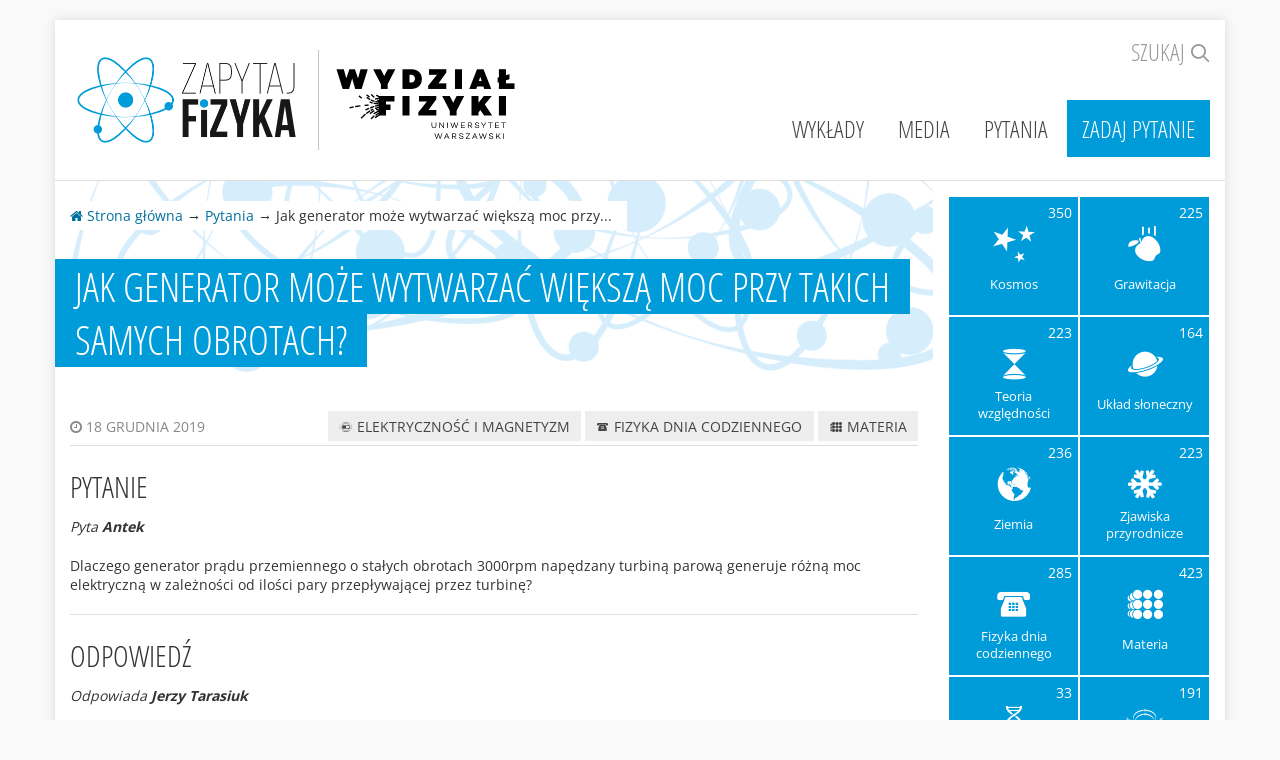

--- FILE ---
content_type: text/html; charset=UTF-8
request_url: https://zapytajfizyka.fuw.edu.pl/pytania/jak-generator-moze-wytwarzac-wieksza-moc-przy-takich-samych-obrotach/
body_size: 9459
content:
<!DOCTYPE html>
<!--[if lt IE 8]>     <html class="no-js lt-ie9 lt-ie8" lang="pl-PL"><![endif]-->
<!--[if IE 8]>        <html class="no-js lt-ie9 ie8" lang="pl-PL"><![endif]-->
<!--[if IE 9]>        <html class="no-js ie9" lang="pl-PL"><![endif]-->
<!--[if gt IE 9]><!--><html class="no-js" lang="pl-PL"><!--<![endif]-->
<head>
    <meta charset="UTF-8" />
    <meta http-equiv="Content-Type" content="text/html; charset=UTF-8" />
    <meta http-equiv="X-UA-Compatible" content="IE=edge,chrome=1" />
    <meta name="description" content="Strona, na której naukowcy odpowiadają na pytania internautów zainteresowanych fizyką" />
    <meta name="viewport" content="width=device-width, initial-scale=1, user-scalable=no" />
    <script>(function(h){var s=h.style;s.visibility='hidden';s.opacity=0;})(document.head.parentNode);</script>
    <script>(function(h){h.className=h.className.replace(/(\s|^)no-js(\s|$)/g,'');})(document.head.parentNode);</script>
    <script>window.__$=[];window.$=window.jQuery=function(f){window.__$.push(f)};</script>
    <link rel="stylesheet" href="https://maxcdn.bootstrapcdn.com/font-awesome/4.2.0/css/font-awesome.min.css" />
    <title>Jak generator może wytwarzać większą moc przy takich samych obrotach? | Zapytaj Fizyka</title>
<link rel='stylesheet' id='zapytajfizyka-css'  href='/wp-content/themes/zapytajfizyka/assets/css/style.css?c6fd8dcef7&#038;ver=4.3.1' type='text/css' media='all' />
<style id='zapytajfizyka-inline-css' type='text/css'>
@media(min-width:992px){.sponsor{margin-left:1.5%}#sponsor-1{width:14.04%}#sponsor-2{width:16.32%}#sponsor-3{width:12.27%}#sponsor-4{width:10.64%}#sponsor-5{width:6.36%}#sponsor-6{width:13.06%}#sponsor-7{width:18.28%}}
</style>
<link rel='prev' title='Dlaczego neutrony nie mają ładunku, a protony mają?' href='https://zapytajfizyka.fuw.edu.pl/pytania/dlaczego-neutrony-nie-maja-ladunku-a-protony-maja/' />
<link rel='next' title='Czy ryba w akwarium zwiększa jego wagę?' href='https://zapytajfizyka.fuw.edu.pl/pytania/czy-ryba-w-akwarium-zwieksza-jego-wage/' />
<link rel='canonical' href='https://zapytajfizyka.fuw.edu.pl/pytania/jak-generator-moze-wytwarzac-wieksza-moc-przy-takich-samych-obrotach/' />
<link rel='shortlink' href='https://zapytajfizyka.fuw.edu.pl/?p=14207' />

    <!--[if lt IE 9]>
    <link rel="stylesheet" type="text/css" href="/wp-content/uploads/zapytajfizyka_sponsors.01346d526dc3d1e5394026ec33a8e93a.css" />
    <script src="/wp-content/themes/zapytajfizyka/assets/js/vendor/respond.min.js?8e786bcf92"></script>
    <![endif]-->

    <link rel="apple-touch-icon" sizes="180x180" href="/wp-content/themes/zapytajfizyka/assets/favicons/apple-touch-icon.png?f8450ca36a"/>
    <link rel="icon" type="image/png" sizes="32x32" href="/wp-content/themes/zapytajfizyka/assets/favicons/favicon-32x32.png?dd3a5fe207"/>
    <link rel="icon" type="image/png" sizes="16x16" href="/wp-content/themes/zapytajfizyka/assets/favicons/favicon-16x16.png?d23ff45c28"/>
    <link rel="manifest" href="/wp-content/themes/zapytajfizyka/assets/favicons/site.webmanifest"/>
    <link rel="mask-icon" href="/wp-content/themes/zapytajfizyka/assets/favicons/safari-pinned-tab.svg?235ea34366" color="#1e93c8"/>
    <link rel="shortcut icon" href="/wp-content/themes/zapytajfizyka/assets/favicons/favicon.ico?866cf34e02" />
    <meta name="msapplication-TileColor" content="#1e93c8"/>
    <meta name="msapplication-config" content="/wp-content/themes/zapytajfizyka/assets/favicons/browserconfig.xml"/>
    <meta name="theme-color" content="#1e93c8"/>
</head>
<body class="lang-en single single-question postid-14207">
    <div class="layout">
        <div class="layout-upper">
            <div class="layout-upper-inner container">
                <div class="layout-header">
                    <div class="header-inner">

        <label class="header-toggler header-toggler-search" for="header-search-input">
        <a href="#header-search" data-action="toggle">Szukaj <i class="icon icon-search"></i></a>
    </label>

    <div class="header-toggler header-toggler-nav">
        <a href="#header-nav" data-action="toggle"><i class="fa fa-navicon"></i> Menu</a>
    </div>

    <div class="header-toggleable">

        <nav class="header-nav collapse" id="header-nav">
            <ul class="header-nav-menu">
                <li id="menu-item-258" class="menu-item menu-item-type-post_type menu-item-object-page menu-item-258"><a title="Wykłady" href="https://zapytajfizyka.fuw.edu.pl/wyklady/">Wykłady</a></li>
<li id="menu-item-1724" class="menu-item menu-item-type-post_type menu-item-object-page menu-item-1724"><a title="Media" href="https://zapytajfizyka.fuw.edu.pl/media/">Media</a></li>
<li id="menu-item-262" class="menu-item menu-item-type-post_type menu-item-object-page menu-item-262"><a title="Pytania" href="https://zapytajfizyka.fuw.edu.pl/pytania/">Pytania</a></li>
<li id="menu-item-259" class="prominent menu-item menu-item-type-post_type menu-item-object-page menu-item-259"><a title="Zadaj pytanie" href="https://zapytajfizyka.fuw.edu.pl/zadaj-pytanie/">Zadaj pytanie</a></li>

            </ul>
        </nav><!-- /header-nav -->

        <div class="header-search collapse" id="header-search">
            <form class="search-form" method="get" action="/">
                <label class="search-icon" for="header-search-input"><i class="fa fa-search"></i></label>
                <input class="search-input" type="search" name="s" id="header-search-input" placeholder="Wyszukaj..." />
                <button class="search-button" type="submit">
                    <span class="search-button-text">Szukaj</span>
                    <i class="fa fa-arrow-right"></i>
                </button>
            </form>
        </div><!-- /header-search -->

    </div><!-- /header-toggleable -->

    <h1 class="header-logos">
        <a class="header-logo logo-zapytaj-fizyka" href="/"><img src="/wp-content/themes/zapytajfizyka/assets/img/logo/zapytajfizyka.png" alt="Zapytaj Fizyka" /></a>
        <a class="header-logo logo-fuw-2018" href="http://www.fuw.edu.pl" target="_blank"><img src="/wp-content/themes/zapytajfizyka/assets/img/logo/fuw-2018.png" alt="Wydział Fizyki UW" /></a>    </h1>

</div><!-- /header-row -->

                    <hr/>
                </div>
                <div class="layout-main">
                                            


<div class="layout-cols layout-cols-with-inner-shadow">
    <div class="layout-col layout-col-main">
        <div class="archive-header">
            <div class="archive-breadcrumbs">
                <nav>
                    <a href="/"><i class="fa fa-home"></i> Strona główna</a>
                    &rarr;
                                        <a href="https://zapytajfizyka.fuw.edu.pl/pytania/">Pytania</a>
                                        &rarr;
                    Jak generator może wytwarzać większą moc przy...
                </nav>
            </div>
            <h1 class="archive-title">Jak generator może wytwarzać większą moc przy takich samych obrotach?</h1>
        </div>

        <div style="padding: 15px 15px 60px;">
            
            
            <div class="question-block question-block-meta">
                <div class="question-time">
                    <time datetime="2019-12-18T04:18:04+00:00">
                        <i class="fa fa-clock-o"></i> 18 grudnia 2019
                    </time>
                </div>

                                                    <div class="question-terms">
                                            <a class="question-term" href="https://zapytajfizyka.fuw.edu.pl/pytania-kategorie/elektrycznosc-i-magnetyzm/"><i class="icon icon-elektrycznosc-i-magnetyzm"></i> Elektryczność i magnetyzm</a>
                                            <a class="question-term" href="https://zapytajfizyka.fuw.edu.pl/pytania-kategorie/fizyka-dnia-codziennego/"><i class="icon icon-fizyka-dnia-codziennego"></i> Fizyka dnia codziennego</a>
                                            <a class="question-term" href="https://zapytajfizyka.fuw.edu.pl/pytania-kategorie/materia/"><i class="icon icon-materia"></i> Materia</a>
                                        </div>
                            </div>

            <div class="question-block question-block-question" id="pytanie">
                <h2 class="question-block-title">Pytanie</h2>
                <p class="question-block-author">
                    Pyta <strong class="author">Antek</strong>
                </p>
                <div class="question-block-content text-content">
                    <p>Dlaczego generator prądu przemiennego o stałych obrotach 3000rpm napędzany turbiną parową generuje różną moc elektryczną w zależności od ilości pary przepływającej przez turbinę?</p>
                </div>
            </div>

            <div class="question-block question-block-answer" id="odpowiedz">
                <h2 class="question-block-title">Odpowiedź</h2>
                                    <p class="question-block-author">
                        Odpowiada <strong>Jerzy Tarasiuk</strong>
                    </p>
                                                    <div class="question-block-content text-content enable-mathjax">
                        <p>Przede wszystkim, obowiązuje zasada zachowania energii – ilość wygenerowanej energii jest równa ilości dostarczonej pomniejszonej o straty – więc dostarczenie większej ilości pary do turbiny (a wraz z nią energii do generatora) powinno doprowadzić do wygenerowania większej ilości energii elektrycznej. Rozumiem jednak, że w pytaniu chodzi raczej o to, w jaki sposób generator może wytwarzać większą moc przy takich samych obrotach.</p>
<p>Może dobrze byłoby sprecyzować rodzaj generatora – zapewne chodzi o prądnicę synchroniczną. W prądnicy występuje oddziaływanie pola magnetycznego z cewką twornika (w której ma być wytwarzana energia elektryczna kosztem energii mechanicznej wkładanej w napędzanie prądnicy), poruszającą się względem źródła tego pola, bądź względem magnetowodu, który kieruje je na tę cewkę (np. alternator jest zwykle tak skonstruowany, że zarówno cewka wzbudzająca wytwarzająca pole magnetyczne, jak i cewka twornika, na którą ono oddziałuje, są nieruchome, a obraca się jedynie magnetowód, zmieniając kierunek pola w cewce twornika – dzięki temu połączenia obu cewek są stałe, bez szczotek).</p>
<p>Siła elektromotoryczna (SEM) indukowana w cewce twornika jest równa szybkości zmian strumienia pola magnetycznego przechodzącego przez nią (zwykle dąży się do tego, by zmieniał się on w czasie sinusoidalnie) pomnożonej przez ilość zwojów. Jeśli amplituda i częstotliwość zmian tego strumienia magnetycznego są stałe, to SEM też jest stała. Przy braku obciążenia prądnicy, gdy przez cewkę twornika nie płynie prąd, jest ona równa napięciu na cewce twornika.</p>
<p>Co się stanie, jeśli dodamy pary? Przede wszystkim zwiększy się moment siły dawany przez turbinę parową i napędzający wirnik prądnicy – ponieważ nic na razie nie zwiększa momentu hamującego, wirnik zwiększa szybkość obrotów. Jeśli mamy jedną taką prądnicę i do niej podłączone odbiorniki energii elektrycznej, to taki stan szybszych obrotów się utrzyma (spowoduje to wzrost SEM, dzięki czemu przy tym samym napięciu na obciążeniu prądnica da większy prąd, a więc i większą moc – a jeśli odbiorniki jej nie zużyją, to wzrośnie napięcie), o ile nie zadziała jakiś regulator, który by pilnował stałości tych obrotów (poprzez ograniczanie podawania pary) – i wtedy odbiorniki dostaną wyższe napięcie o wyższej częstotliwości.</p>
<p>Jeśli jednak taka prądnica działa w sieci, to jej SEM zacznie przesuwać się w fazie względem napięcia sieci – zacznie je wyprzedzać. Dopóki ich amplitudy i fazy były zgodne, przez cewkę twornika nie płynął prąd; teraz różnica fazy da różnicę między SEM i napięciem sieci – ta różnica będzie wyprzedzać napięcie sieci z grubsza o 90 stopni, i spowoduje przepływ prądu – indukcyjność cewki spowoduje, że będzie on opóźniony w fazie względem tej różnicy SEM i napięcia. Ten prąd będzie dostarczać energię do sieci, i generować moment hamujący wirnik, który zrównoważy moment napędzający turbiny. W rezultacie prędkość wirowania zmaleje do początkowej, tylko ruch wirnika będzie przesunięty w fazie.</p>
<p>Ale to niestety nie wszystko. To przesunięcie przy SEM równej napięciu w sieci będzie nieco większe, niż 90 stopni, a cewka twornika ma nie tylko indukcyjność, ale także oporność – obie te rzeczy dają wkład do wyprzedzania w fazie napięcia przez prąd. To może być niekorzystne dla sieci, a i sama prądnica najlepiej działa wtedy, gdy jej prąd jest zgodny w fazie z napięciem sieci, do której dostarcza energię elektryczną. Dlatego potrzebuje regulatora, który zmieni prąd w cewce wzbudzenia – po zwiększeniu dopływu pary do turbiny powinien on nieco wzrosnąć.</p>
<p>Spróbowałem policzyć, jaki będzie wpływ oporności cewki na kąt wyprzedzenia napięcia przez prąd, i okazało się, że w prądnicy o dużej mocy, liczonej w megawatach (takie prądnice są stosowane w elektrowniach) to przesunięcie (wynikające z oporności) może być niewielkie – najwyżej kilka stopni – gdyż oporność cewki twornika jest co najmniej kilkanaście razy mniejsza od jej reaktancji indukcyjnej przy częstotliwości 50Hz, nawet nie licząc zwiększenia indukcyjności przez rdzeń – dopóki przesunięcie fazy SEM względem napięcia w sieci jest małe. Ale przy dużej mocy generowanej indukcyjność tej cewki wymaga sporej różnicy między SEM, a napięciem, i potrzebne do tego przesunięcie fazy SEM może dawać znacznie większy wkład do przesunięcia fazy prądu względem napięcia – zwłaszcza jeśli prądnica jest tak skonstruowana, żeby zwarcie w sieci nie groziło szybkim uszkodzeniem tej prądnicy – tak będzie przy odpowiednio dużej indukcyjności cewki twornika.</p>
<p>Rezultat jest taki, że przy niewielkich zmianach mocy napędzającej prądnicę może ona działać bez pomocy regulatora &#8211; te zmiany mocy będą powodować niewielkie zmiany różnicy fazy prądu i napięcia. Przy dużych zmianach mocy działanie regulatora będzie potrzebne, żeby różnica fazy prądu i napięcia nie stała się zbyt duża, bo to by zanadto zmniejszało moc czynną, jaką prądnica mogłaby generować, i powodowałoby generowanie mocy biernej, która zakłócałaby działanie sieci. Poza tym, prądnica może być używana do kompensacji przesunięcia fazy prądu i napięcia, powodowanego przez odbiorniki i przez linie przesyłowe &#8211; do tego bywają także stosowane kompensatory fazy, maszyny podobne do prądnic, ale nie napędzane. Wtedy taka prądnica, bądź taki kompensator potrzebuje regulatora, który dostosowuje jej/jego moc bierną do zapotrzebowania sieci.</p>
<p>Podsumowując:</p>
<ul>
<li>Ta sama prądnica, przy takich samych obrotach i takim samym prądzie wzbudzenia może generować różną moc w zależności od przesunięcia fazy między jej SEM, a napięciem w sieci, do której generuje prąd.</li>
<li>W dużym zakresie tego przesunięcia fazy generowana (i dostarczana do sieci) moc rośnie, gdy rośnie wyprzedzenie fazy napięcia sieci przez SEM – w związku z tym zmiana mocy mechanicznej napędzającej prądnicę powoduje chwilową zmianę jej prędkości prowadzącą do zmiany przesunięcia fazy SEM względem napięcia, i przez to odpowiedniej zmiany generowanej mocy elektrycznej – wzrostu, gdy moc dostarczana wzrasta, spadku, gdy ona maleje.</li>
<li>Ta zmiana generowanej mocy elektrycznej powoduje zmianę momentu hamującego prądnicę, i zatrzymuje przesuwanie się fazy SEM, gdy bilans mocy zacznie się zgadzać.</li>
<li>Takiemu automatycznemu dostosowaniu mocy generowanej do dostarczanej towarzyszy zmiana różnicy fazy między prądem generowanym przez prądnicę, a napięciem sieci.</li>
<li>Przy dużym zakresie zmian mocy zmiana różnicy fazy byłaby zbyt duża, więc prądnica powinna mieć regulator, który zmieni prąd w jej cewce wzbudzenia.</li>
<li>W związku zarówno z tymi zmianami różnicy fazy prąd/napięcie, oraz ze zmianami różnicy fazy prąd/napięcie po stronie odbiorczej, w sieci potrzebna jest kompensacja mocy biernej &#8211; mogą ją wykonywać prądnice, bądź kompensatory.</li>
</ul>
<p>Dla pokazania działania takiego generatora zrobiłem model komputerowy –  generator ma cewkę generującą o oporności 0.01 oma i impedancji indukcyjnej 0.5 oma dla częstotliwości 50Hz. Dla każdej sytuacji są wykresy w trzech odrębnych plikach.</p>
<p><a href="https://zapytajfizyka.fuw.edu.pl/wp-content/uploads/elgen1.pdf">elgen1</a> &#8211; w tym pliku górne wykresy przedstawiają prąd podzielony na składową zgodną w fazie z napięciem sieci (to ona przekazuje moc czynną do sieci), oraz składową wyprzedzającą napięcie o 90°; dolne pokazują moc, jaką generator potrzebuje dostawać od turbiny, by utrzymały się stałe obroty wirnika, oraz moc oddawaną do sieci. Jasnoniebieska pionowa linia pokazuje przesunięcie fazy SEM względem napięcia sieci &#8211; przesunięta w prawo, gdy SEM wyprzedza napięcie &#8211; punkty jej przecięcia z wykresami wyznaczają parametry generatora.</p>
<p>Krzywe na wykresach zmieniają się, gdy zmienia się prąd wzbudzenia.</p>
<p>Poniżej wykresów są suwaki do nastawiania mocy dostarczanej do generatora, oraz prądu wzbudzenia.</p>
<p><a href="https://zapytajfizyka.fuw.edu.pl/wp-content/uploads/elgen2.pdf">elgen2</a> – w tym pliku pokazana jest wartość skuteczna i faza: napięcia sieci (jest stałe, kolor czarny), SEM (zielony), SEM minus napięcie sieci (niebieski), generowanego prądu (czerwony). Dla napięcia sieci jest strzałka w prawo; obrót w lewo = wyprzedzenie, czyli np. strzałka do góry = wyprzedzenie o 90°;.</p>
<p><a href="https://zapytajfizyka.fuw.edu.pl/wp-content/uploads/elgen3.pdf">elgen3</a> – w tym pliku pokazane są przebiegi w czasie tych samych wielkości, tymi samymi kolorami, obejmują 40 ms – dwa okresy 50 Hz.</p>
<p>Strona 1: stan początkowy – wirnik generatora kręci się z nominalną prędkością 3000 obrotów/minutę, amplituda i faza SEM są zgodne z napięciem sieci, prąd nie płynie, moc – zarówno pobierana z turbiny, jak i oddawana do sieci jest 0 (generator jest wyidealizowany, nie ma w nim żadnych strat na tarcie, prądy wirowe w rdzeniu, itp.).</p>
<p>Strona 2: do turbiny puszczamy parę, napędza ona generator mocą 80kW; wirnik generatora przyśpiesza i faza SEM przesuwa się względem fazy napięcia sieci; to powoduje, że zaczyna płynąć prąd, i pojawiają się siły wytworzone przez ten prąd, które hamują wirnik – przy różnicy faz 48.56° ustala się równowaga (wcześniej różnica faz przez chwilę oscyluje, bo aż do tego punktu wirnik przyśpieszał, potem z rozpędu uzyskał większe wyprzedzenie). Wytworzony prąd oprócz składowej zgodnej w fazie z napięciem ma dość dużą składową wyprzedzającą napięcie.</p>
<p>Strona 3: układ regulatora reaguje na pojawienie się przesunięcia fazy prądu względem napięcia i zwiększa prąd wzbudzenia do 126% nominalnego – teraz przy mocy napędzającej 80kW generowany prąd będzie w fazie z napięciem, a kąt wyprzedzenia napięcia przez SEM maleje do 36.25°.</p>
<p>Strona 4: do turbiny puszczamy więcej pary, zwiększając moc do 120kW; kąt wyprzedzenia napięcia przez SEM rośnie, znów pojawia się składowa prądu wyprzedzająca napięcie. Nie można było od razu ustawić takiej mocy – generator nie mógłby jej oddać i zgubiłby synchronizację z siecią.</p>
<p>Strona 5: regulator zwiększył prąd wzbudzenia do 151%, aby dopasować fazę prądu do fazy napięcia.</p>
<p>Strona 6: zamykamy dopływ pary – turbina przestaje napędzać generator i on w tym stanie działa jako kompensator – zabiera z sieci prąd, który wyprzedzał napięcie, pobierając z sieci niewielką moc potrzebną na pokrycie strat powodowanych przez przepływ prądu przez uzwojenia.</p>
<p>Za chwilę układ regulatora stwierdzi, że nie jest to potrzebne, bo inne generatory już dopasowały fazę swojego prądu do fazy napięcia, więc zmniejszy prąd wzbudzenia, i generator wróci do stanu początkowego.</p>
                    </div>
                            </div>
        </div>
    </div>
    <div class="layout-col layout-col-aside layout-col-padded">
        <nav class="block">
    <ul id="cats">
	<li class="cat-item cat-item-2"><a href="https://zapytajfizyka.fuw.edu.pl/pytania-kategorie/kosmos/" ><span class="count">350</span><i class="icon icon-kosmos"></i><span class="name"><span class="name-inner">Kosmos</span></span></a>
</li>
	<li class="cat-item cat-item-35"><a href="https://zapytajfizyka.fuw.edu.pl/pytania-kategorie/grawitacja/" ><span class="count">225</span><i class="icon icon-grawitacja"></i><span class="name"><span class="name-inner">Grawitacja</span></span></a>
</li>
	<li class="cat-item cat-item-11"><a href="https://zapytajfizyka.fuw.edu.pl/pytania-kategorie/teoria-wzglednosci/" ><span class="count">223</span><i class="icon icon-teoria-wzglednosci"></i><span class="name"><span class="name-inner">Teoria względności</span></span></a>
</li>
	<li class="cat-item cat-item-3"><a href="https://zapytajfizyka.fuw.edu.pl/pytania-kategorie/uklad-sloneczny/" ><span class="count">164</span><i class="icon icon-uklad-sloneczny"></i><span class="name"><span class="name-inner">Układ słoneczny</span></span></a>
</li>
	<li class="cat-item cat-item-4"><a href="https://zapytajfizyka.fuw.edu.pl/pytania-kategorie/ziemia/" ><span class="count">236</span><i class="icon icon-ziemia"></i><span class="name"><span class="name-inner">Ziemia</span></span></a>
</li>
	<li class="cat-item cat-item-5"><a href="https://zapytajfizyka.fuw.edu.pl/pytania-kategorie/zjawiska-przyrodnicze/" ><span class="count">223</span><i class="icon icon-zjawiska-przyrodnicze"></i><span class="name"><span class="name-inner">Zjawiska przyrodnicze</span></span></a>
</li>
	<li class="cat-item cat-item-6"><a href="https://zapytajfizyka.fuw.edu.pl/pytania-kategorie/fizyka-dnia-codziennego/" ><span class="count">285</span><i class="icon icon-fizyka-dnia-codziennego"></i><span class="name"><span class="name-inner">Fizyka dnia codziennego</span></span></a>
</li>
	<li class="cat-item cat-item-7"><a href="https://zapytajfizyka.fuw.edu.pl/pytania-kategorie/materia/" ><span class="count">423</span><i class="icon icon-materia"></i><span class="name"><span class="name-inner">Materia</span></span></a>
</li>
	<li class="cat-item cat-item-8"><a href="https://zapytajfizyka.fuw.edu.pl/pytania-kategorie/biofizyka/" ><span class="count">33</span><i class="icon icon-biofizyka"></i><span class="name"><span class="name-inner">Biofizyka</span></span></a>
</li>
	<li class="cat-item cat-item-9"><a href="https://zapytajfizyka.fuw.edu.pl/pytania-kategorie/elektrycznosc-i-magnetyzm/" ><span class="count">191</span><i class="icon icon-elektrycznosc-i-magnetyzm"></i><span class="name"><span class="name-inner">Elektryczność i magnetyzm</span></span></a>
</li>
	<li class="cat-item cat-item-10"><a href="https://zapytajfizyka.fuw.edu.pl/pytania-kategorie/swiatlo/" ><span class="count">204</span><i class="icon icon-swiatlo"></i><span class="name"><span class="name-inner">Światło</span></span></a>
</li>
	<li class="cat-item cat-item-12"><a href="https://zapytajfizyka.fuw.edu.pl/pytania-kategorie/fizyka-atomowa-i-jadrowa/" ><span class="count">135</span><i class="icon icon-fizyka-atomowa-i-jadrowa"></i><span class="name"><span class="name-inner">Fizyka atomowa i jądrowa</span></span></a>
</li>
	<li class="cat-item cat-item-13"><a href="https://zapytajfizyka.fuw.edu.pl/pytania-kategorie/mechanika-kwantowa/" ><span class="count">177</span><i class="icon icon-mechanika-kwantowa"></i><span class="name"><span class="name-inner">Mechanika kwantowa</span></span></a>
</li>
	<li class="cat-item cat-item-14"><a href="https://zapytajfizyka.fuw.edu.pl/pytania-kategorie/czastki-elementarne/" ><span class="count">225</span><i class="icon icon-czastki-elementarne"></i><span class="name"><span class="name-inner">Cząstki elementarne</span></span></a>
</li>
	<li class="cat-item cat-item-15"><a href="https://zapytajfizyka.fuw.edu.pl/pytania-kategorie/pytania-rozne/" ><span class="count">70</span><i class="icon icon-pytania-rozne"></i><span class="name"><span class="name-inner">Pytania różne</span></span></a>
</li>

        <li class="cat-item cat-item-rss">
            <a href="https://zapytajfizyka.fuw.edu.pl/pytania/rss">
                <i class="icon icon-rss"></i>
                <span class="name"><span class="name-inner">Kanał RSS z&nbsp;pytaniami</span></span>
            </a>
        </li>
    </ul>

</nav>


    </div>
</div>

                                    </div>
                <div class="layout-sponsors row">
                    <div class="col-xs-12">
                        <div class="sponsors-slider slider">
                            <a class="slider-nav slider-nav-prev" data-role="slider-prev" href="#">
                                <i class="fa fa-2x fa-chevron-left"></i>
                            </a>
                            <nav class="slider-slides" data-role="slider-slides">
                            <a id="sponsor-1" class="sponsor active" href="https://www.power.gov.pl/" target="_blank"><img src="/wp-content/themes/zapytajfizyka/assets/img/sponsor/wiedza-edukacja-rozwoj.png" alt="Program Operacyjny Wiedza Edukacja Rozwój" title="Program Operacyjny Wiedza Edukacja Rozwój" /></a><a id="sponsor-2" class="sponsor"><img src="/wp-content/themes/zapytajfizyka/assets/img/sponsor/polska.png" alt="Rzeczpospolita Polska" title="Rzeczpospolita Polska" /></a><a id="sponsor-3" class="sponsor" href="https://uw.edu.pl" target="_blank"><img src="/wp-content/themes/zapytajfizyka/assets/img/sponsor/uw.png" alt="Uniwersytet Warszawski" title="Uniwersytet Warszawski" /></a><a id="sponsor-4" class="sponsor" href="https://www.nauka.gov.pl/" target="_blank"><img src="/wp-content/themes/zapytajfizyka/assets/img/sponsor/mnisw-pion.png" alt="Ministerstwo Nauki i Szkolnictwa Wyższego" title="Ministerstwo Nauki i Szkolnictwa Wyższego" /></a><a id="sponsor-5" class="sponsor" href="http://edukacja.warszawa.pl" target="_blank"><img src="/wp-content/themes/zapytajfizyka/assets/img/sponsor/warszawa.png" alt="Biuro Edukacji Urzędu m.st. Warszawy" title="Biuro Edukacji Urzędu m.st. Warszawy" /></a><a id="sponsor-6" class="sponsor" href="https://www.fuw.edu.pl" target="_blank"><img src="/wp-content/themes/zapytajfizyka/assets/img/sponsor/fuw-2018.png" alt="Wydział Fizyki Uniwersytetu Warszawskiego" title="Wydział Fizyki Uniwersytetu Warszawskiego" /></a><a id="sponsor-7" class="sponsor" href="https://www.funduszeeuropejskie.gov.pl/efs/" target="_blank"><img src="/wp-content/themes/zapytajfizyka/assets/img/sponsor/ue-efs-2018.png" alt="Unia Europejska - Europejski Fundusz Społeczny" title="Unia Europejska - Europejski Fundusz Społeczny" /></a>
                            </nav>
                            <a class="slider-nav slider-nav-next" data-role="slider-next" href="#">
                                <i class="fa fa-2x fa-chevron-right"></i>
                            </a>
                        </div>
                                            </div>
                </div>
            </div>
        </div><!-- /layout-upper -->

        <footer class="layout-footer">
            <hr/>
            <div class="container">
                <div class="row">
                    <div class="uw-footer">
    <div class="uw-footer-inner">
        <div class="uw-footer-copy">
            <ul class="uw-footer-social-links">
                <li>
                    <a href="https://www.youtube.com/channel/UCqgR4W-8l9e_UG8URXuoP7g" target="_blank" rel="noreferrer noopener" title="Nasz kanał na YouTube">
                        <i class="fa fa-youtube-square"></i>
                        <span class="sr-only">Nasz kanał na YouTube</span>
                    </a>
                </li>
                <li>
                    <a href="https://www.facebook.com/ZapytajFizyka/" target="_blank" rel="noreferrer noopener" title="Nasz fanpage na Facebooku">
                        <i class="fa fa-facebook-square"></i>
                        <span class="sr-only">Nasz fanpage na Facebooku</span>
                    </a>
                </li>
                <li>
                    <a href="https://twitter.com/ZapytajFizyka" target="_blank" rel="noreferrer noopener" title="Nasze konto na Twitterze">
                        <i class="fa fa-twitter-square"></i>
                        <span class="sr-only">Nasze konto na Twitterze</span>
                    </a>
                </li>
            </ul>
            <p class="uw-footer-copy-content">
                Opieka merytoryczna <a href="http://psulkows.fuw.edu.pl/" target="_blank">prof. Piotr Sułkowski</a><br/>
                Wykonanie i opieka techniczna <a href="http://xemlock.pl/" target="_blank">xemlock</a>
                <br/><br/>
                &copy; 2015&ndash;2026                Wydział Fizyki UW. Wszelkie prawa zastrzeżone.
            </p>
        </div>
        <div class="uw-footer-logo">
            <a href="http://uw.edu.pl/" target="_blank"><img src="/wp-content/themes/zapytajfizyka/assets/img/logo/uw-footer.png" srcset="/wp-content/themes/zapytajfizyka/assets/img/logo/uw-footer-2x.png 2x" alt="Uniwersytet Warszawski" /></a>
        </div>
        <div class="uw-footer-address">
            Wydział Fizyki Uniwersytetu Warszawskiego<br/>
            ul. Pasteura 5, 02-093 Warszawa<br/>
            tel. +48 22 553 20 00<br/>
            <a href="http://www.fuw.edu.pl/" target="_blank">www.fuw.edu.pl</a>
        </div>
    </div></div>                </div>
            </div>
        </footer><!-- /layout-footer -->

    </div><!-- /layout -->

    <script src="/wp-content/themes/zapytajfizyka/assets/js/vendor/compat.min.js?eefd303ed4"></script>
    <script src="/wp-content/themes/zapytajfizyka/assets/js/vendor/jquery.min.js?d6c1f41972"></script>
    <script src="/wp-content/themes/zapytajfizyka/assets/js/vendor/bootstrap.min.js?5ada7c103f"></script>
    <script src="/wp-content/themes/zapytajfizyka/assets/js/main.js?39c7f8c93a"></script>

    <script>window.MathJax={AuthorInit:function(){MathJax.Hub.Config({extensions:["tex2jax.js"],jax:["input/TeX","output/HTML-CSS"],tex2jax:{inlineMath:[["$","$"],["\\(","\\)"]],displayMath:[["$$","$$"],["\\[","\\]"]],processEscapes:!0,showMathMenu:!1,showMathMenuMSIE:!1,skipStartupTypeset:!0,messageStyle:"none"},TeX:{equationNumbers:{autoNumber:"AMS"}},"HTML-CSS":{availableFonts:["TeX"]}});$(function(a){a("<style>#MathJax_Message{display:none!important}</style>").appendTo("head");MathJax.Hub.Queue(["Typeset", MathJax.Hub,document.body])})}}</script>
<script type="text/javascript" src="https://cdnjs.cloudflare.com/ajax/libs/mathjax/2.6.1/MathJax.js"></script>

    
    <script>(function($){try{window.__$.forEach($);delete window.__$}catch(e){}})(window.jQuery)</script>
    <script>
  (function(i,s,o,g,r,a,m){i['GoogleAnalyticsObject']=r;i[r]=i[r]||function(){
  (i[r].q=i[r].q||[]).push(arguments)},i[r].l=1*new Date();a=s.createElement(o),
  m=s.getElementsByTagName(o)[0];a.async=1;a.src=g;m.parentNode.insertBefore(a,m)
  })(window,document,'script','//www.google-analytics.com/analytics.js','ga');

  ga('create', 'UA-60273174-1', 'auto');
  ga('send', 'pageview');
</script>

</body>
</html>

